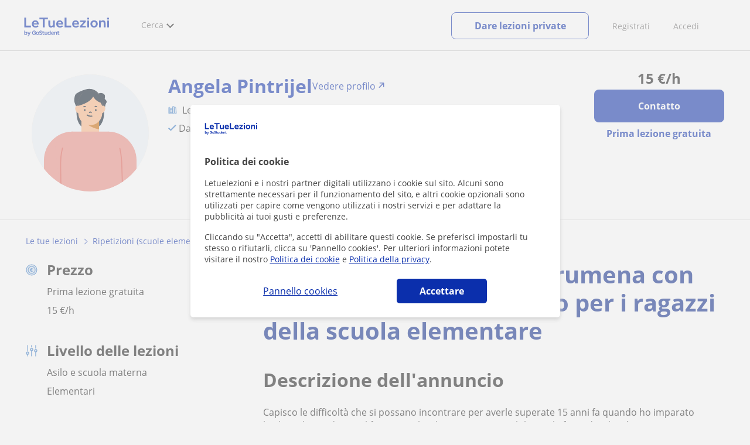

--- FILE ---
content_type: text/html; charset=UTF-8
request_url: https://www.googletagmanager.com/ns.html?id=GTM-TNGTP49
body_size: 102
content:
<!DOCTYPE html>


<html lang=en>
<head>
  <meta charset=utf-8>
  <title>ns</title>
</head>
<body>
  

  

  
  

  

  

  

  

  

  

  

  

  

  

  

  

  

  







































<img height="1" width="1" style="border-style:none;" alt="" src="//www.googleadservices.com/pagead/conversion/802309565/?url=https%3A%2F%2Fwww.letuelezioni.it%2Finsegnante-pietragalla%2Finsegnante-madrelingua-rumena-cils-italiano-offro-aiuto-ragazzi-scuola-elementare-pietragalla-2513536&amp;guid=ON&amp;script=0&amp;data="/>

<img height="1" width="1" style="border-style:none;" alt="" src="//www.googleadservices.com/pagead/conversion/771236509/?url=https%3A%2F%2Fwww.letuelezioni.it%2Finsegnante-pietragalla%2Finsegnante-madrelingua-rumena-cils-italiano-offro-aiuto-ragazzi-scuola-elementare-pietragalla-2513536&amp;guid=ON&amp;script=0&amp;data="/>















































</body></html>


--- FILE ---
content_type: application/javascript
request_url: https://d1reana485161v.cloudfront.net/js/teacher-detail.js?v=2092
body_size: 2957
content:
function responsiveDesktop(){var e=document.querySelector(".profile-section #card_places"),t=document.querySelector(".profile-section #card_user_description");e&&t&&t.after(e)}function moveElements(){1024<=window.innerWidth&&responsiveDesktop()}function executeRejectOptimizelyActions(){var e=document.querySelector("#sticky_mobile");e&&e.classList.remove("hidden")}function checkSticky(){null!=document.querySelector(".tc-stickybar")&&(!isVisibleInScreen("div.card-contact")&&(alwaysStickyMobile()||!isVisibleInScreen(".tc-stickybar-toggler")&&!isPageAtbottom())?document.querySelector(".tc-stickybar").classList.add("visible"):document.querySelector(".tc-stickybar").classList.remove("visible"))}function alwaysStickyMobile(){return window.innerWidth<=768&&document.querySelector(".tc-stickybar").classList.contains("tc-sticky-always-mobile")}function isVisibleInScreen(e,t){void 0===t&&(t=!1);e=document.querySelector(e).getBoundingClientRect();return 0<=e.top&&e.bottom<=window.innerHeight||!t&&e.top<window.innerHeight&&0<=e.bottom}function isVisibleAfterElement(e,t){return!(!e||!t)&&(e=e.getBoundingClientRect(),0<=(t=t.getBoundingClientRect().top-e.top))&&t<window.innerHeight}function isPageAtbottom(){return document.documentElement.scrollHeight==window.pageYOffset+window.innerHeight}function playVideo(){var e=document.querySelector("#card_video div.play"),t=document.querySelector("#card_video div.player");e.style.display="none","1"==e.dataset.type&&(t.innerHTML="<video controls autoplay><source src='"+e.dataset.url+"' type='video/mp4'></video>"),"2"==e.dataset.type&&(t.innerHTML='<iframe width="560" height="315" src="https://www.youtube-nocookie.com/embed/'+e.dataset.url+'?showinfo=0&amp;autoplay=1" frameborder="0" allow="accelerometer; autoplay; clipboard-write; encrypted-media; gyroscope; picture-in-picture" allowfullscreen></iframe>')}moveElements(),window.addEventListener("resize",moveElements),document.querySelector(".tc-stickybar")&&window.addEventListener("scroll",checkSticky),checkSticky(),document.querySelector(".js-play-video")&&document.querySelector(".js-play-video").addEventListener("click",playVideo);var more,sharer_1,heart_1,token_1,idAd_1,mapLoaded=!1;function loadMap(){var r;!mapLoaded&&isVisibleInScreen("#map")&&(mapLoaded=!0,r=document.querySelector("#map"),new Promise(function(e,t){var o=document.createElement("script");document.body.appendChild(o),o.onload=e,o.onerror=t,o.async=!0,o.src=r.dataset.js}).then(function(){var e="leafletCSS",e=(document.getElementById(e)||(t=document.getElementsByTagName("head")[0],(o=document.createElement("link")).id=e,o.rel="stylesheet",o.type="text/css",o.href=r.dataset.css,o.media="all",t.appendChild(o)),L.map("map").setView([r.dataset.x,r.dataset.y],r.dataset.zoom)),t=(L.tileLayer("https://{s}.tile.openstreetmap.org/{z}/{x}/{y}.png",{attribution:'&copy; <a href="http://openstreetmap.org">OpenStreetMap</a> contributors'}).addTo(e),e.panTo(new L.LatLng(r.dataset.x,r.dataset.y)),L.icon({iconUrl:r.dataset.icon,iconSize:[25,41],iconAnchor:[0,41]}));L.control.scale().addTo(e),L.marker([r.dataset.x,r.dataset.y],{icon:t},{draggable:!1}).addTo(e);var o=e.getSize().divideBy(2).subtract([0,-30]),t=e.containerPointToLatLng(o);e.panTo(t)}))}function setNextPrevAdArrows(){var e=document.querySelector("#arrow_left"),t=document.querySelector("#arrow_right");if(e&&"True"!=document.querySelector("#is_profile").value&&null!=document.querySelector("#idad")){var o=0,r=0;try{var n=document.querySelector("#urlbase").value,c=parseInt(document.querySelector("#idad").value),a=parseInt(document.querySelector("#lastpage").value)-1,i=getItem("pag"+a);if(!i)return;var d=JSON.parse(i).Ids,s=d.indexOf(c);1<d.length&&-1<s&&(0<s&&(r=d[s-1]),s<d.length-1)&&(o=d[s+1]),0<r&&(e.href=n+r),0<o&&(t.href=n+o)}catch(e){console.error(e)}(0<r||0<o)&&document.querySelector(".tc-stickybar-toggler .tc-grid").classList.add("display_container"),0<r&&(document.querySelector(".tc-stickybar-toggler .arrow-left").classList.add("display"),showLazyLoadImages()),0<o&&(document.querySelector(".tc-stickybar-toggler .arrow-right").classList.add("display"),showLazyLoadImages())}}document.querySelector("#map")&&window.addEventListener("scroll",loadMap),document.querySelector("#more_studies")&&document.querySelector("#more_studies").addEventListener("click",function(){for(var e=document.querySelectorAll("div.study"),t=0;t<e.length;++t)e[t].classList.add("visible");showLazyLoadImages(),document.querySelector("#more_studies").style.display="none"}),document.querySelector("#card_user_description_more")&&(more=document.querySelector("#card_user_description_more")).addEventListener("click",function(){document.querySelector("#card_user_description_text").classList.remove("cut");var e=document.querySelector("#card_user_description");window.scrollTo(e.offsetLeft,e.offsetTop)}),document.querySelector("#report_error a")&&document.querySelector("#report_error a").addEventListener("click",function(){var e=document.querySelector("#report_error");e.dataset.done||(e.dataset.done="true",fetch("/ws/Alert.asmx/Problem?Id="+e.dataset.u+"&Type=5").then(function(e){document.querySelector("#report_error a").style.display="none",document.querySelector("#report_error span.gracias").style.display="inline-block"}).catch(function(e){}))}),document.querySelector(".sharer")&&(sharer_1=document.querySelector(".sharer")).addEventListener("click",function(){sharer_1.classList.toggle("hovered")}),document.querySelector("#toggler_favorites")&&(heart_1=document.querySelector("#toggler_favorites"),token_1=GetLoggedAuth(),idAd_1=document.querySelector("#idad").value,token_1&&fetch("/api/api/usuario/gf/?token="+token_1).then(function(e){return e.json()}).then(function(e){e&&0<e.length&&e.includes(parseInt(idAd_1))&&(heart_1.classList.add("active"),showLazyLoadImages())}).catch(function(e){}),heart_1.addEventListener("click",function(){var e=heart_1.classList.contains("active")?"df":"af";if(!token_1||!idAd_1)return!1;fetch("/api/api/usuario/"+e+"/?token="+token_1+"&idanuncio="+idAd_1).then(function(e){heart_1.classList.toggle("active"),showLazyLoadImages()}).catch(function(e){})})),setNextPrevAdArrows();var txtMoreOpinion=document.querySelectorAll("div.what div.txt"),buttonsMoreOpinion=(txtMoreOpinion.forEach(function(e){var t=e.offsetHeight;3<parseInt(parseInt(t)/19)&&e.parentElement.classList.add("limit")}),document.querySelectorAll("div.what div.more")),buttonsLessOpinion=(buttonsMoreOpinion.forEach(function(e){e.addEventListener("click",function(){e.parentElement.classList.add("more")})}),document.querySelectorAll("div.what div.less"));function reArrangeContactForm(){var e,t;window.innerWidth<1024||(e=document.querySelector("div.card-contact"),(t=document.querySelector("div.error")).classList.add("before-contact"),t.after(e))}function showLazyLoadImages(){Lazy($(window).scrollTop())}function setTestABContactHit(){var e={TestId:30,WebSiteArea:15,EventType:2,TriggeredElement:".contact",UserIdViewed:parseInt(document.getElementById("iduser").value)};setTestAB(e)}function scrollToReviews(){var e,t,o=document.getElementById("card_reviews");o&&((e=document.querySelector(".card-contact"))&&(t=document.querySelector(".tc-stickybar"),!isVisibleAfterElement(o,e))&&t?window.scrollTo(0,o.offsetTop-t.offsetHeight):window.scrollTo(0,o.offsetTop))}function moveErrorElementBeforeContact(){errorElement.classList.add("before-contact"),errorElement.after(contactCard)}function loadCardProducts(){var e;"false"!=document.getElementById("showCardProducts").value&&(null!=(e=getTCPUICookie())?loadCardProductsWhenTutorLogged(e):getTCPUICookie(loadCardProductsWhenTutorLogged))}function loadCardProductsWhenTutorLogged(e){var t;null==e||(t=document.getElementById("iduser").value,0<document.getElementById("idclient").value)||e.u!=t||(t="/controls/loadcontrol.aspx?control=anuncio/AnuncioComprarDestacadoSubir&adid="+document.getElementById("idad").value+"&e="+encodeURIComponent(e.e)+"&u="+encodeURIComponent(e.u),fetch(t,{method:"GET"}).then(function(e){return e.text()}).then(function(e){document.querySelector("#card_ad_description").insertAdjacentHTML("afterend",'<div class="tc-card tc-card--bordered card-products" id="card_products">'+e+"</div>")}).catch(function(e){return console.error(e)}))}buttonsLessOpinion.forEach(function(e){e.addEventListener("click",function(){e.parentElement.classList.remove("more")})}),$("#img_academy_mobile").on("load",function(){var e="-"+$(this).prop("height")/2+"px";$(this).css("margin-top",e),$(this).css("display","block")}),"true"==document.querySelector("#setHitTestABStudentPassAdProfileHeaderV2").value&&document.querySelector(".profile .contact").addEventListener("click",setTestABContactHit),document.querySelectorAll(".profile.v2 .ratings a").forEach(function(e){e.addEventListener("click",scrollToReviews)}),"True"==document.getElementById("isTopTutorsActive").value&&document.querySelectorAll(".card-contact button.tc-button").forEach(function(e){e.addEventListener("click",function(e){var t=new URLSearchParams(window.location.search);t.has("toptutorsSlider")?callTrackingOptimizely("contact_studentPass_to_tpv_slider","event"):t.has("toptutors")?callTrackingOptimizely("contact_studentPass_to_tpv_top_tutors","event"):callTrackingOptimizely("contact_studentPass_to_tpv","event")})}),loadCardProducts();

--- FILE ---
content_type: image/svg+xml
request_url: https://d1reana485161v.cloudfront.net/i/logo_letuelezioni_v4.svg
body_size: 5817
content:
<svg width="954" height="360" viewBox="0 0 954 360" fill="none" xmlns="http://www.w3.org/2000/svg">
<path d="M9 76H29.9459V165.791H83.3659V184.301H9V76Z" fill="#0B2FAC"/>
<path d="M93.7183 146.794C93.7183 138.783 95.342 131.747 98.5894 125.686C101.945 119.515 106.546 114.698 112.391 111.234C118.236 107.771 124.894 106.039 132.363 106.039C139.832 106.039 146.381 107.825 152.009 111.397C157.747 114.861 162.185 119.786 165.324 126.173C168.571 132.451 170.195 139.812 170.195 148.255V152.314H113.203C113.961 158.051 116.342 162.544 120.347 165.791C124.461 169.039 129.819 170.662 136.422 170.662C144.865 170.662 152.551 167.848 159.479 162.219L168.084 174.559C164.187 178.456 159.316 181.487 153.471 183.652C147.734 185.709 141.564 186.737 134.961 186.737C126.734 186.737 119.481 185.113 113.203 181.866C107.033 178.51 102.216 173.856 98.7518 167.902C95.3961 161.84 93.7183 154.804 93.7183 146.794ZM151.198 139.649C150.548 134.345 148.6 130.178 145.352 127.147C142.105 124.116 137.937 122.6 132.85 122.6C127.546 122.6 123.162 124.17 119.698 127.309C116.234 130.34 114.123 134.454 113.365 139.649H151.198Z" fill="#0B2FAC"/>
<path d="M215.17 94.5103H178.799V76H272.65V94.5103H236.116V184.301H215.17V94.5103Z" fill="#0B2FAC"/>
<path d="M278.5 155.399V108.474H298.309V151.665C298.309 157.294 299.5 161.624 301.882 164.655C304.371 167.685 307.889 169.201 312.436 169.201C317.848 169.201 322.178 167.144 325.425 163.031C328.673 158.917 330.297 153.397 330.297 146.469V108.474H350.106V184.301H332.083L331.108 173.585C328.619 177.698 325.155 180.946 320.717 183.327C316.387 185.6 311.516 186.737 306.103 186.737C297.443 186.737 290.678 183.977 285.807 178.456C280.936 172.935 278.5 165.25 278.5 155.399Z" fill="#0B2FAC"/>
<path d="M365.816 146.794C365.816 138.783 367.44 131.747 370.688 125.686C374.043 119.515 378.644 114.698 384.489 111.234C390.334 107.771 396.992 106.039 404.461 106.039C411.93 106.039 418.479 107.825 424.108 111.397C429.845 114.861 434.283 119.786 437.422 126.173C440.669 132.451 442.293 139.812 442.293 148.255V152.314H385.301C386.059 158.051 388.44 162.544 392.445 165.791C396.559 169.039 401.917 170.662 408.52 170.662C416.963 170.662 424.649 167.848 431.577 162.219L440.182 174.559C436.285 178.456 431.414 181.487 425.569 183.652C419.832 185.709 413.662 186.737 407.059 186.737C398.832 186.737 391.579 185.113 385.301 181.866C379.131 178.51 374.314 173.856 370.85 167.902C367.494 161.84 365.816 154.804 365.816 146.794ZM423.296 139.649C422.646 134.345 420.698 130.178 417.45 127.147C414.203 124.116 410.035 122.6 404.948 122.6C399.644 122.6 395.26 124.17 391.796 127.309C388.332 130.34 386.221 134.454 385.463 139.649H423.296Z" fill="#0B2FAC"/>
<path d="M458.691 76H479.637V165.791H533.057V184.301H458.691V76Z" fill="#0B2FAC"/>
<path d="M543.41 146.794C543.41 138.783 545.033 131.747 548.281 125.686C551.636 119.515 556.237 114.698 562.082 111.234C567.928 107.771 574.585 106.039 582.054 106.039C589.523 106.039 596.072 107.825 601.701 111.397C607.438 114.861 611.876 119.786 615.015 126.173C618.263 132.451 619.886 139.812 619.886 148.255V152.314H562.894C563.652 158.051 566.033 162.544 570.038 165.791C574.152 169.039 579.51 170.662 586.113 170.662C594.556 170.662 602.242 167.848 609.17 162.219L617.776 174.559C613.879 178.456 609.007 181.487 603.162 183.652C597.425 185.709 591.255 186.737 584.652 186.737C576.425 186.737 569.172 185.113 562.894 181.866C556.724 178.51 551.907 173.856 548.443 167.902C545.087 161.84 543.41 154.804 543.41 146.794ZM600.889 139.649C600.239 134.345 598.291 130.178 595.044 127.147C591.796 124.116 587.629 122.6 582.541 122.6C577.237 122.6 572.853 124.17 569.389 127.309C565.925 130.34 563.814 134.454 563.057 139.649H600.889Z" fill="#0B2FAC"/>
<path d="M630.802 170.013L672.044 124.062H632.263V108.474H695.75V122.763L654.508 168.551H696.237V184.301H630.802V170.013Z" fill="#0B2FAC"/>
<path d="M712.188 108.474H731.997V184.301H712.188V108.474ZM711.538 77.6237H732.484V96.2964H711.538V77.6237Z" fill="#0B2FAC"/>
<path d="M746.826 146.307C746.826 138.513 748.612 131.585 752.184 125.523C755.757 119.461 760.628 114.698 766.798 111.234C772.968 107.771 779.95 106.039 787.744 106.039C795.537 106.039 802.519 107.771 808.689 111.234C814.86 114.698 819.731 119.461 823.303 125.523C826.875 131.585 828.661 138.513 828.661 146.307C828.661 153.992 826.875 160.92 823.303 167.09C819.731 173.152 814.86 177.969 808.689 181.541C802.519 185.005 795.537 186.737 787.744 186.737C779.95 186.737 772.968 185.005 766.798 181.541C760.628 177.969 755.757 173.152 752.184 167.09C748.612 161.028 746.826 154.1 746.826 146.307ZM766.635 146.469C766.635 153.289 768.584 158.863 772.481 163.193C776.486 167.415 781.574 169.526 787.744 169.526C793.805 169.526 798.785 167.415 802.682 163.193C806.687 158.863 808.689 153.234 808.689 146.307C808.689 139.487 806.741 133.966 802.844 129.745C798.947 125.415 793.914 123.25 787.744 123.25C781.574 123.25 776.486 125.415 772.481 129.745C768.584 133.966 766.635 139.541 766.635 146.469Z" fill="#0B2FAC"/>
<path d="M843.48 108.474H861.665L862.64 118.866C865.129 114.861 868.539 111.722 872.869 109.448C877.307 107.175 882.341 106.039 887.97 106.039C896.738 106.039 903.557 108.799 908.428 114.32C913.299 119.84 915.735 127.526 915.735 137.376V184.301H895.926V140.786C895.926 129.312 891.055 123.575 881.312 123.575C875.792 123.575 871.408 125.523 868.16 129.42C864.913 133.209 863.289 138.459 863.289 145.17V184.301H843.48V108.474Z" fill="#0B2FAC"/>
<path d="M933.704 108.474H953.513V184.301H933.704V108.474ZM933.054 77.6237H954V96.2964H933.054V77.6237Z" fill="#0B2FAC"/>
<path d="M9.20814 220.93H17.9155V238.773C20.1994 235.68 23.5538 234.133 27.9789 234.133C30.9289 234.133 33.5221 234.847 35.7584 236.275C37.9947 237.654 39.7314 239.605 40.9685 242.127C42.2056 244.649 42.8242 247.599 42.8242 250.977C42.8242 254.831 42.0153 258.162 40.3975 260.969C38.7798 263.729 36.5197 265.87 33.6172 267.393C30.7148 268.868 27.289 269.605 23.3397 269.605C20.8655 269.605 18.3437 269.343 15.7743 268.82C13.205 268.344 11.0162 267.702 9.20814 266.893V220.93ZM34.0455 251.477C34.0455 248.527 33.308 246.171 31.8329 244.411C30.4055 242.603 28.4547 241.699 25.9805 241.699C23.649 241.699 21.722 242.484 20.1994 244.054C18.6768 245.624 17.9155 247.718 17.9155 250.335V261.397C19.676 261.873 21.4841 262.111 23.3397 262.111C26.718 262.111 29.3349 261.183 31.1906 259.328C33.0938 257.424 34.0455 254.807 34.0455 251.477Z" fill="#0B2FAC"/>
<path d="M71.3823 235.204H80.5892L65.2443 271.818C63.3887 276.243 61.5092 279.359 59.606 281.167C57.7027 282.975 55.3237 283.879 52.4688 283.879C49.4712 283.879 46.7591 283.023 44.3325 281.31L47.4728 275.244C48.9478 276.243 50.3515 276.742 51.6837 276.742C52.8733 276.742 53.92 276.29 54.8241 275.386C55.7757 274.53 56.7035 272.96 57.6076 270.676L58.6781 268.035L43.8329 235.204H53.5394L62.8177 259.042L71.3823 235.204Z" fill="#0B2FAC"/>
<path d="M117.86 242.884H137.349V261.455C134.93 263.706 132.222 265.449 129.223 266.682C126.223 267.915 122.91 268.535 119.282 268.535C114.577 268.535 110.53 267.496 107.141 265.417C103.752 263.34 101.194 260.535 99.4689 257.007C97.7433 253.479 96.879 249.571 96.879 245.285C96.879 240.698 97.8584 236.563 99.8258 232.881C101.79 229.203 104.542 226.301 108.082 224.18C111.622 222.059 115.68 220.997 120.255 220.997C124.226 220.997 127.757 221.832 130.842 223.495C133.927 225.162 136.508 227.643 138.579 230.932L132.234 235.542C130.939 233.291 129.202 231.56 127.022 230.348C124.842 229.135 122.415 228.528 119.736 228.528C117.058 228.528 114.406 229.188 112.161 230.507C109.917 231.828 108.147 233.731 106.852 236.221C105.557 238.71 104.911 241.642 104.911 245.019C104.911 248.397 105.581 251.438 106.917 253.883C108.253 256.329 110.079 258.169 112.389 259.402C114.698 260.635 117.297 261.255 120.191 261.255C123.645 261.255 126.709 260.281 129.385 258.332V250.279H117.86V242.875V242.884Z" fill="#0B2FAC"/>
<path d="M165.805 235.967C168.374 237.459 170.392 239.506 171.86 242.102C173.326 244.701 174.061 247.6 174.061 250.804C174.061 254.007 173.326 256.907 171.86 259.505C170.392 262.104 168.374 264.148 165.805 265.641C163.236 267.133 160.354 267.882 157.162 267.882C153.971 267.882 151.033 267.136 148.487 265.641C145.938 264.148 143.933 262.101 142.467 259.505C140.998 256.907 140.266 254.007 140.266 250.804C140.266 247.6 141.001 244.701 142.467 242.102C143.933 239.503 145.941 237.459 148.487 235.967C151.033 234.474 153.926 233.725 157.162 233.725C160.398 233.725 163.238 234.471 165.805 235.967ZM152.304 241.972C150.923 242.839 149.853 244.04 149.098 245.577C148.342 247.114 147.965 248.857 147.965 250.804C147.965 252.75 148.342 254.559 149.098 256.095C149.853 257.632 150.92 258.824 152.304 259.668C153.684 260.511 155.304 260.933 157.159 260.933C159.015 260.933 160.569 260.511 161.952 259.668C163.333 258.824 164.412 257.632 165.191 256.095C165.967 254.559 166.356 252.795 166.356 250.804C166.356 248.813 165.967 247.114 165.191 245.577C164.415 244.04 163.336 242.839 161.952 241.972C160.569 241.108 158.973 240.674 157.159 240.674C155.345 240.674 153.684 241.108 152.304 241.972Z" fill="#0B2FAC"/>
<path d="M197.499 229.799C195.774 229 194.004 228.599 192.19 228.599C190.075 228.599 188.358 229.097 187.043 230.091C185.724 231.088 185.066 232.472 185.066 234.247C185.066 235.634 185.476 236.757 186.296 237.625C187.116 238.492 188.131 239.182 189.34 239.701C190.547 240.22 192.166 240.763 194.196 241.324C197.39 242.232 199.959 243.164 201.9 244.117C203.841 245.07 205.387 246.356 206.531 247.981C207.673 249.603 208.248 251.715 208.248 254.311C208.248 257.344 207.546 259.927 206.145 262.072C204.741 264.216 202.853 265.827 200.478 266.909C198.104 267.992 195.47 268.532 192.579 268.532C189.514 268.532 186.503 267.883 183.547 266.585C180.589 265.287 178.096 263.317 176.07 260.677L181.574 255.028C182.91 256.934 184.606 258.382 186.656 259.379C188.706 260.376 190.809 260.871 192.969 260.871C195.128 260.871 196.874 260.364 198.213 259.346C199.549 258.329 200.219 256.978 200.219 255.288C200.219 254.075 199.83 253.058 199.054 252.235C198.278 251.412 197.293 250.751 196.107 250.255C194.918 249.76 193.334 249.205 191.346 248.601C188.066 247.648 185.444 246.663 183.479 245.645C181.515 244.627 179.951 243.297 178.786 241.651C177.621 240.005 177.037 237.884 177.037 235.286C177.037 232.342 177.727 229.799 179.108 227.655C180.488 225.513 182.355 223.867 184.709 222.72C187.063 221.572 189.641 221 192.446 221C195.252 221 197.862 221.564 200.411 222.687C202.956 223.814 205.115 225.457 206.885 227.622L201.706 233.076C200.626 231.69 199.222 230.599 197.496 229.796L197.499 229.799Z" fill="#0B2FAC"/>
<path d="M214.401 234.507V226.129H222.106V234.507H231.884V241.453H222.106V255.544C222.106 257.275 222.601 258.609 223.595 259.538C224.589 260.47 225.884 260.933 227.48 260.933C229.25 260.933 230.955 260.393 232.595 259.311L234.666 264.959C231.731 266.906 228.666 267.883 225.471 267.883C222.277 267.883 219.525 266.897 217.475 264.927C215.425 262.957 214.398 260.243 214.398 256.777V241.453H207.664V234.507H214.401Z" fill="#0B2FAC"/>
<path d="M266.263 267.493H258.753V262.104C257.629 263.921 256.249 265.34 254.609 266.358C252.969 267.375 250.919 267.883 248.459 267.883C244.963 267.883 242.123 266.832 239.943 264.732C237.763 262.632 236.672 259.547 236.672 255.479V234.504H244.376V253.919C244.376 256.214 244.928 257.966 246.028 259.178C247.128 260.39 248.651 260.995 250.594 260.995C252.149 260.995 253.529 260.626 254.739 259.892C255.948 259.157 256.886 258.087 257.556 256.677C258.225 255.27 258.559 253.635 258.559 251.774V234.501H266.263V267.493Z" fill="#0B2FAC"/>
<path d="M297.084 267.493V262.299C296.049 264.03 294.536 265.396 292.551 266.39C290.566 267.387 288.3 267.882 285.752 267.882C282.513 267.882 279.728 267.124 277.398 265.608C275.068 264.092 273.286 262.036 272.056 259.44C270.826 256.842 270.21 253.986 270.21 250.868C270.21 247.751 270.835 244.895 272.089 242.297C273.339 239.698 275.133 237.621 277.463 236.064C279.793 234.506 282.578 233.725 285.817 233.725C288.321 233.725 290.521 234.211 292.421 235.185C294.321 236.158 295.745 237.468 296.695 239.114V222.035H304.4V267.49H297.081L297.084 267.493ZM292.164 259.732C293.589 258.889 294.698 257.688 295.497 256.128C296.297 254.57 296.695 252.795 296.695 250.804C296.695 248.813 296.294 247.049 295.497 245.512C294.698 243.975 293.589 242.775 292.164 241.907C290.74 241.043 289.079 240.609 287.179 240.609C285.28 240.609 283.575 241.064 282.194 241.972C280.814 242.881 279.755 244.105 279.02 245.642C278.286 247.178 277.92 248.901 277.92 250.804C277.92 252.706 278.31 254.57 279.085 256.128C279.861 257.685 280.952 258.889 282.357 259.732C283.758 260.576 285.368 260.998 287.179 260.998C288.99 260.998 290.74 260.576 292.164 259.732Z" fill="#0B2FAC"/>
<path d="M339.56 250.093C339.56 244.854 338.274 240.816 335.705 237.982C333.136 235.147 329.587 233.728 325.054 233.728C321.688 233.728 318.741 234.507 316.216 236.064C313.691 237.625 311.747 239.725 310.388 242.365C309.028 245.005 308.349 247.949 308.349 251.196C308.349 254.444 309.028 257.332 310.388 259.866C311.747 262.396 313.679 264.367 316.184 265.774C318.688 267.181 321.579 267.886 324.859 267.886C327.708 267.886 330.278 267.343 332.566 266.26C334.853 265.178 336.903 263.6 338.717 261.52L334.637 256.845C332.348 259.748 329.307 261.196 325.508 261.196C322.487 261.196 320.122 260.287 318.417 258.467C317.228 257.202 316.455 255.535 316.095 253.468H339.56V250.093ZM316.069 247.754C316.387 245.778 317.075 244.167 318.128 242.916C319.638 241.12 321.818 240.22 324.667 240.22C327.083 240.22 328.885 240.869 330.074 242.17C331.26 243.468 331.873 245.329 331.918 247.754H316.069Z" fill="#0B2FAC"/>
<path d="M351.02 234.507V239.636C352.141 237.775 353.566 236.324 355.294 235.286C357.02 234.247 359.179 233.728 361.769 233.728C365.264 233.728 368.081 234.778 370.22 236.878C372.355 238.979 373.426 241.976 373.426 245.872V267.496H365.722V247.559C365.722 245.353 365.149 243.642 364.005 242.43C362.86 241.217 361.297 240.613 359.309 240.613C357.799 240.613 356.427 240.97 355.197 241.683C353.967 242.397 352.996 243.459 352.283 244.866C351.572 246.273 351.215 247.931 351.215 249.834V267.496H343.51V234.51H351.02V234.507Z" fill="#0B2FAC"/>
<path d="M382.163 234.507V226.129H389.868V234.507H399.646V241.453H389.868V255.544C389.868 257.275 390.363 258.609 391.357 259.538C392.351 260.47 393.646 260.933 395.242 260.933C397.012 260.933 398.717 260.393 400.357 259.311L402.428 264.959C399.493 266.906 396.428 267.883 393.233 267.883C390.039 267.883 387.287 266.897 385.237 264.927C383.187 262.957 382.16 260.243 382.16 256.777V241.453H375.426V234.507H382.163Z" fill="#0B2FAC"/>
</svg>


--- FILE ---
content_type: image/svg+xml
request_url: https://d1reana485161v.cloudfront.net/i/logo_letuelezioni_v4.svg
body_size: 5816
content:
<svg width="954" height="360" viewBox="0 0 954 360" fill="none" xmlns="http://www.w3.org/2000/svg">
<path d="M9 76H29.9459V165.791H83.3659V184.301H9V76Z" fill="#0B2FAC"/>
<path d="M93.7183 146.794C93.7183 138.783 95.342 131.747 98.5894 125.686C101.945 119.515 106.546 114.698 112.391 111.234C118.236 107.771 124.894 106.039 132.363 106.039C139.832 106.039 146.381 107.825 152.009 111.397C157.747 114.861 162.185 119.786 165.324 126.173C168.571 132.451 170.195 139.812 170.195 148.255V152.314H113.203C113.961 158.051 116.342 162.544 120.347 165.791C124.461 169.039 129.819 170.662 136.422 170.662C144.865 170.662 152.551 167.848 159.479 162.219L168.084 174.559C164.187 178.456 159.316 181.487 153.471 183.652C147.734 185.709 141.564 186.737 134.961 186.737C126.734 186.737 119.481 185.113 113.203 181.866C107.033 178.51 102.216 173.856 98.7518 167.902C95.3961 161.84 93.7183 154.804 93.7183 146.794ZM151.198 139.649C150.548 134.345 148.6 130.178 145.352 127.147C142.105 124.116 137.937 122.6 132.85 122.6C127.546 122.6 123.162 124.17 119.698 127.309C116.234 130.34 114.123 134.454 113.365 139.649H151.198Z" fill="#0B2FAC"/>
<path d="M215.17 94.5103H178.799V76H272.65V94.5103H236.116V184.301H215.17V94.5103Z" fill="#0B2FAC"/>
<path d="M278.5 155.399V108.474H298.309V151.665C298.309 157.294 299.5 161.624 301.882 164.655C304.371 167.685 307.889 169.201 312.436 169.201C317.848 169.201 322.178 167.144 325.425 163.031C328.673 158.917 330.297 153.397 330.297 146.469V108.474H350.106V184.301H332.083L331.108 173.585C328.619 177.698 325.155 180.946 320.717 183.327C316.387 185.6 311.516 186.737 306.103 186.737C297.443 186.737 290.678 183.977 285.807 178.456C280.936 172.935 278.5 165.25 278.5 155.399Z" fill="#0B2FAC"/>
<path d="M365.816 146.794C365.816 138.783 367.44 131.747 370.688 125.686C374.043 119.515 378.644 114.698 384.489 111.234C390.334 107.771 396.992 106.039 404.461 106.039C411.93 106.039 418.479 107.825 424.108 111.397C429.845 114.861 434.283 119.786 437.422 126.173C440.669 132.451 442.293 139.812 442.293 148.255V152.314H385.301C386.059 158.051 388.44 162.544 392.445 165.791C396.559 169.039 401.917 170.662 408.52 170.662C416.963 170.662 424.649 167.848 431.577 162.219L440.182 174.559C436.285 178.456 431.414 181.487 425.569 183.652C419.832 185.709 413.662 186.737 407.059 186.737C398.832 186.737 391.579 185.113 385.301 181.866C379.131 178.51 374.314 173.856 370.85 167.902C367.494 161.84 365.816 154.804 365.816 146.794ZM423.296 139.649C422.646 134.345 420.698 130.178 417.45 127.147C414.203 124.116 410.035 122.6 404.948 122.6C399.644 122.6 395.26 124.17 391.796 127.309C388.332 130.34 386.221 134.454 385.463 139.649H423.296Z" fill="#0B2FAC"/>
<path d="M458.691 76H479.637V165.791H533.057V184.301H458.691V76Z" fill="#0B2FAC"/>
<path d="M543.41 146.794C543.41 138.783 545.033 131.747 548.281 125.686C551.636 119.515 556.237 114.698 562.082 111.234C567.928 107.771 574.585 106.039 582.054 106.039C589.523 106.039 596.072 107.825 601.701 111.397C607.438 114.861 611.876 119.786 615.015 126.173C618.263 132.451 619.886 139.812 619.886 148.255V152.314H562.894C563.652 158.051 566.033 162.544 570.038 165.791C574.152 169.039 579.51 170.662 586.113 170.662C594.556 170.662 602.242 167.848 609.17 162.219L617.776 174.559C613.879 178.456 609.007 181.487 603.162 183.652C597.425 185.709 591.255 186.737 584.652 186.737C576.425 186.737 569.172 185.113 562.894 181.866C556.724 178.51 551.907 173.856 548.443 167.902C545.087 161.84 543.41 154.804 543.41 146.794ZM600.889 139.649C600.239 134.345 598.291 130.178 595.044 127.147C591.796 124.116 587.629 122.6 582.541 122.6C577.237 122.6 572.853 124.17 569.389 127.309C565.925 130.34 563.814 134.454 563.057 139.649H600.889Z" fill="#0B2FAC"/>
<path d="M630.802 170.013L672.044 124.062H632.263V108.474H695.75V122.763L654.508 168.551H696.237V184.301H630.802V170.013Z" fill="#0B2FAC"/>
<path d="M712.188 108.474H731.997V184.301H712.188V108.474ZM711.538 77.6237H732.484V96.2964H711.538V77.6237Z" fill="#0B2FAC"/>
<path d="M746.826 146.307C746.826 138.513 748.612 131.585 752.184 125.523C755.757 119.461 760.628 114.698 766.798 111.234C772.968 107.771 779.95 106.039 787.744 106.039C795.537 106.039 802.519 107.771 808.689 111.234C814.86 114.698 819.731 119.461 823.303 125.523C826.875 131.585 828.661 138.513 828.661 146.307C828.661 153.992 826.875 160.92 823.303 167.09C819.731 173.152 814.86 177.969 808.689 181.541C802.519 185.005 795.537 186.737 787.744 186.737C779.95 186.737 772.968 185.005 766.798 181.541C760.628 177.969 755.757 173.152 752.184 167.09C748.612 161.028 746.826 154.1 746.826 146.307ZM766.635 146.469C766.635 153.289 768.584 158.863 772.481 163.193C776.486 167.415 781.574 169.526 787.744 169.526C793.805 169.526 798.785 167.415 802.682 163.193C806.687 158.863 808.689 153.234 808.689 146.307C808.689 139.487 806.741 133.966 802.844 129.745C798.947 125.415 793.914 123.25 787.744 123.25C781.574 123.25 776.486 125.415 772.481 129.745C768.584 133.966 766.635 139.541 766.635 146.469Z" fill="#0B2FAC"/>
<path d="M843.48 108.474H861.665L862.64 118.866C865.129 114.861 868.539 111.722 872.869 109.448C877.307 107.175 882.341 106.039 887.97 106.039C896.738 106.039 903.557 108.799 908.428 114.32C913.299 119.84 915.735 127.526 915.735 137.376V184.301H895.926V140.786C895.926 129.312 891.055 123.575 881.312 123.575C875.792 123.575 871.408 125.523 868.16 129.42C864.913 133.209 863.289 138.459 863.289 145.17V184.301H843.48V108.474Z" fill="#0B2FAC"/>
<path d="M933.704 108.474H953.513V184.301H933.704V108.474ZM933.054 77.6237H954V96.2964H933.054V77.6237Z" fill="#0B2FAC"/>
<path d="M9.20814 220.93H17.9155V238.773C20.1994 235.68 23.5538 234.133 27.9789 234.133C30.9289 234.133 33.5221 234.847 35.7584 236.275C37.9947 237.654 39.7314 239.605 40.9685 242.127C42.2056 244.649 42.8242 247.599 42.8242 250.977C42.8242 254.831 42.0153 258.162 40.3975 260.969C38.7798 263.729 36.5197 265.87 33.6172 267.393C30.7148 268.868 27.289 269.605 23.3397 269.605C20.8655 269.605 18.3437 269.343 15.7743 268.82C13.205 268.344 11.0162 267.702 9.20814 266.893V220.93ZM34.0455 251.477C34.0455 248.527 33.308 246.171 31.8329 244.411C30.4055 242.603 28.4547 241.699 25.9805 241.699C23.649 241.699 21.722 242.484 20.1994 244.054C18.6768 245.624 17.9155 247.718 17.9155 250.335V261.397C19.676 261.873 21.4841 262.111 23.3397 262.111C26.718 262.111 29.3349 261.183 31.1906 259.328C33.0938 257.424 34.0455 254.807 34.0455 251.477Z" fill="#0B2FAC"/>
<path d="M71.3823 235.204H80.5892L65.2443 271.818C63.3887 276.243 61.5092 279.359 59.606 281.167C57.7027 282.975 55.3237 283.879 52.4688 283.879C49.4712 283.879 46.7591 283.023 44.3325 281.31L47.4728 275.244C48.9478 276.243 50.3515 276.742 51.6837 276.742C52.8733 276.742 53.92 276.29 54.8241 275.386C55.7757 274.53 56.7035 272.96 57.6076 270.676L58.6781 268.035L43.8329 235.204H53.5394L62.8177 259.042L71.3823 235.204Z" fill="#0B2FAC"/>
<path d="M117.86 242.884H137.349V261.455C134.93 263.706 132.222 265.449 129.223 266.682C126.223 267.915 122.91 268.535 119.282 268.535C114.577 268.535 110.53 267.496 107.141 265.417C103.752 263.34 101.194 260.535 99.4689 257.007C97.7433 253.479 96.879 249.571 96.879 245.285C96.879 240.698 97.8584 236.563 99.8258 232.881C101.79 229.203 104.542 226.301 108.082 224.18C111.622 222.059 115.68 220.997 120.255 220.997C124.226 220.997 127.757 221.832 130.842 223.495C133.927 225.162 136.508 227.643 138.579 230.932L132.234 235.542C130.939 233.291 129.202 231.56 127.022 230.348C124.842 229.135 122.415 228.528 119.736 228.528C117.058 228.528 114.406 229.188 112.161 230.507C109.917 231.828 108.147 233.731 106.852 236.221C105.557 238.71 104.911 241.642 104.911 245.019C104.911 248.397 105.581 251.438 106.917 253.883C108.253 256.329 110.079 258.169 112.389 259.402C114.698 260.635 117.297 261.255 120.191 261.255C123.645 261.255 126.709 260.281 129.385 258.332V250.279H117.86V242.875V242.884Z" fill="#0B2FAC"/>
<path d="M165.805 235.967C168.374 237.459 170.392 239.506 171.86 242.102C173.326 244.701 174.061 247.6 174.061 250.804C174.061 254.007 173.326 256.907 171.86 259.505C170.392 262.104 168.374 264.148 165.805 265.641C163.236 267.133 160.354 267.882 157.162 267.882C153.971 267.882 151.033 267.136 148.487 265.641C145.938 264.148 143.933 262.101 142.467 259.505C140.998 256.907 140.266 254.007 140.266 250.804C140.266 247.6 141.001 244.701 142.467 242.102C143.933 239.503 145.941 237.459 148.487 235.967C151.033 234.474 153.926 233.725 157.162 233.725C160.398 233.725 163.238 234.471 165.805 235.967ZM152.304 241.972C150.923 242.839 149.853 244.04 149.098 245.577C148.342 247.114 147.965 248.857 147.965 250.804C147.965 252.75 148.342 254.559 149.098 256.095C149.853 257.632 150.92 258.824 152.304 259.668C153.684 260.511 155.304 260.933 157.159 260.933C159.015 260.933 160.569 260.511 161.952 259.668C163.333 258.824 164.412 257.632 165.191 256.095C165.967 254.559 166.356 252.795 166.356 250.804C166.356 248.813 165.967 247.114 165.191 245.577C164.415 244.04 163.336 242.839 161.952 241.972C160.569 241.108 158.973 240.674 157.159 240.674C155.345 240.674 153.684 241.108 152.304 241.972Z" fill="#0B2FAC"/>
<path d="M197.499 229.799C195.774 229 194.004 228.599 192.19 228.599C190.075 228.599 188.358 229.097 187.043 230.091C185.724 231.088 185.066 232.472 185.066 234.247C185.066 235.634 185.476 236.757 186.296 237.625C187.116 238.492 188.131 239.182 189.34 239.701C190.547 240.22 192.166 240.763 194.196 241.324C197.39 242.232 199.959 243.164 201.9 244.117C203.841 245.07 205.387 246.356 206.531 247.981C207.673 249.603 208.248 251.715 208.248 254.311C208.248 257.344 207.546 259.927 206.145 262.072C204.741 264.216 202.853 265.827 200.478 266.909C198.104 267.992 195.47 268.532 192.579 268.532C189.514 268.532 186.503 267.883 183.547 266.585C180.589 265.287 178.096 263.317 176.07 260.677L181.574 255.028C182.91 256.934 184.606 258.382 186.656 259.379C188.706 260.376 190.809 260.871 192.969 260.871C195.128 260.871 196.874 260.364 198.213 259.346C199.549 258.329 200.219 256.978 200.219 255.288C200.219 254.075 199.83 253.058 199.054 252.235C198.278 251.412 197.293 250.751 196.107 250.255C194.918 249.76 193.334 249.205 191.346 248.601C188.066 247.648 185.444 246.663 183.479 245.645C181.515 244.627 179.951 243.297 178.786 241.651C177.621 240.005 177.037 237.884 177.037 235.286C177.037 232.342 177.727 229.799 179.108 227.655C180.488 225.513 182.355 223.867 184.709 222.72C187.063 221.572 189.641 221 192.446 221C195.252 221 197.862 221.564 200.411 222.687C202.956 223.814 205.115 225.457 206.885 227.622L201.706 233.076C200.626 231.69 199.222 230.599 197.496 229.796L197.499 229.799Z" fill="#0B2FAC"/>
<path d="M214.401 234.507V226.129H222.106V234.507H231.884V241.453H222.106V255.544C222.106 257.275 222.601 258.609 223.595 259.538C224.589 260.47 225.884 260.933 227.48 260.933C229.25 260.933 230.955 260.393 232.595 259.311L234.666 264.959C231.731 266.906 228.666 267.883 225.471 267.883C222.277 267.883 219.525 266.897 217.475 264.927C215.425 262.957 214.398 260.243 214.398 256.777V241.453H207.664V234.507H214.401Z" fill="#0B2FAC"/>
<path d="M266.263 267.493H258.753V262.104C257.629 263.921 256.249 265.34 254.609 266.358C252.969 267.375 250.919 267.883 248.459 267.883C244.963 267.883 242.123 266.832 239.943 264.732C237.763 262.632 236.672 259.547 236.672 255.479V234.504H244.376V253.919C244.376 256.214 244.928 257.966 246.028 259.178C247.128 260.39 248.651 260.995 250.594 260.995C252.149 260.995 253.529 260.626 254.739 259.892C255.948 259.157 256.886 258.087 257.556 256.677C258.225 255.27 258.559 253.635 258.559 251.774V234.501H266.263V267.493Z" fill="#0B2FAC"/>
<path d="M297.084 267.493V262.299C296.049 264.03 294.536 265.396 292.551 266.39C290.566 267.387 288.3 267.882 285.752 267.882C282.513 267.882 279.728 267.124 277.398 265.608C275.068 264.092 273.286 262.036 272.056 259.44C270.826 256.842 270.21 253.986 270.21 250.868C270.21 247.751 270.835 244.895 272.089 242.297C273.339 239.698 275.133 237.621 277.463 236.064C279.793 234.506 282.578 233.725 285.817 233.725C288.321 233.725 290.521 234.211 292.421 235.185C294.321 236.158 295.745 237.468 296.695 239.114V222.035H304.4V267.49H297.081L297.084 267.493ZM292.164 259.732C293.589 258.889 294.698 257.688 295.497 256.128C296.297 254.57 296.695 252.795 296.695 250.804C296.695 248.813 296.294 247.049 295.497 245.512C294.698 243.975 293.589 242.775 292.164 241.907C290.74 241.043 289.079 240.609 287.179 240.609C285.28 240.609 283.575 241.064 282.194 241.972C280.814 242.881 279.755 244.105 279.02 245.642C278.286 247.178 277.92 248.901 277.92 250.804C277.92 252.706 278.31 254.57 279.085 256.128C279.861 257.685 280.952 258.889 282.357 259.732C283.758 260.576 285.368 260.998 287.179 260.998C288.99 260.998 290.74 260.576 292.164 259.732Z" fill="#0B2FAC"/>
<path d="M339.56 250.093C339.56 244.854 338.274 240.816 335.705 237.982C333.136 235.147 329.587 233.728 325.054 233.728C321.688 233.728 318.741 234.507 316.216 236.064C313.691 237.625 311.747 239.725 310.388 242.365C309.028 245.005 308.349 247.949 308.349 251.196C308.349 254.444 309.028 257.332 310.388 259.866C311.747 262.396 313.679 264.367 316.184 265.774C318.688 267.181 321.579 267.886 324.859 267.886C327.708 267.886 330.278 267.343 332.566 266.26C334.853 265.178 336.903 263.6 338.717 261.52L334.637 256.845C332.348 259.748 329.307 261.196 325.508 261.196C322.487 261.196 320.122 260.287 318.417 258.467C317.228 257.202 316.455 255.535 316.095 253.468H339.56V250.093ZM316.069 247.754C316.387 245.778 317.075 244.167 318.128 242.916C319.638 241.12 321.818 240.22 324.667 240.22C327.083 240.22 328.885 240.869 330.074 242.17C331.26 243.468 331.873 245.329 331.918 247.754H316.069Z" fill="#0B2FAC"/>
<path d="M351.02 234.507V239.636C352.141 237.775 353.566 236.324 355.294 235.286C357.02 234.247 359.179 233.728 361.769 233.728C365.264 233.728 368.081 234.778 370.22 236.878C372.355 238.979 373.426 241.976 373.426 245.872V267.496H365.722V247.559C365.722 245.353 365.149 243.642 364.005 242.43C362.86 241.217 361.297 240.613 359.309 240.613C357.799 240.613 356.427 240.97 355.197 241.683C353.967 242.397 352.996 243.459 352.283 244.866C351.572 246.273 351.215 247.931 351.215 249.834V267.496H343.51V234.51H351.02V234.507Z" fill="#0B2FAC"/>
<path d="M382.163 234.507V226.129H389.868V234.507H399.646V241.453H389.868V255.544C389.868 257.275 390.363 258.609 391.357 259.538C392.351 260.47 393.646 260.933 395.242 260.933C397.012 260.933 398.717 260.393 400.357 259.311L402.428 264.959C399.493 266.906 396.428 267.883 393.233 267.883C390.039 267.883 387.287 266.897 385.237 264.927C383.187 262.957 382.16 260.243 382.16 256.777V241.453H375.426V234.507H382.163Z" fill="#0B2FAC"/>
</svg>
